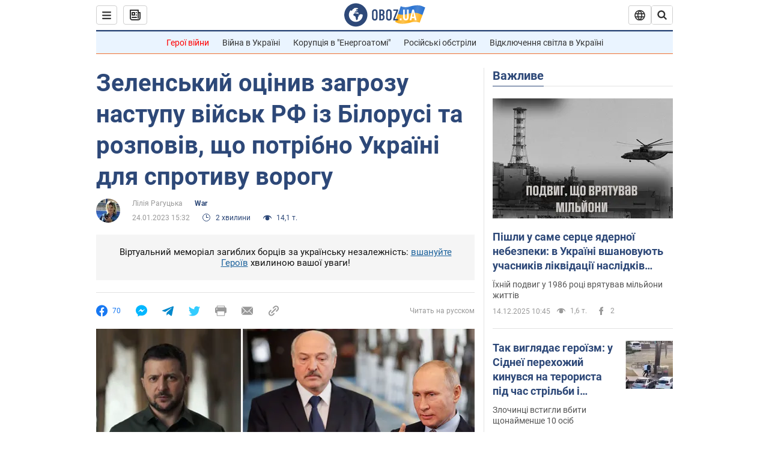

--- FILE ---
content_type: application/x-javascript; charset=utf-8
request_url: https://servicer.idealmedia.io/1418748/1?nocmp=1&sessionId=693ee077-05a9f&sessionPage=1&sessionNumberWeek=1&sessionNumber=1&scale_metric_1=64.00&scale_metric_2=256.00&scale_metric_3=100.00&cbuster=1765728375939593370535&pvid=221c8b35-79c9-444a-b10b-ae046f068886&implVersion=11&lct=1763555100&mp4=1&ap=1&consentStrLen=0&wlid=c94cc41e-beb8-41ab-8b82-271c5a77a411&uniqId=08a23&niet=4g&nisd=false&evt=%5B%7B%22event%22%3A1%2C%22methods%22%3A%5B1%2C2%5D%7D%2C%7B%22event%22%3A2%2C%22methods%22%3A%5B1%2C2%5D%7D%5D&pv=5&jsv=es6&dpr=1&hashCommit=cbd500eb&apt=2023-01-24T15%3A32%3A00&tfre=4305&w=0&h=1&tl=150&tlp=1&sz=0x1&szp=1&szl=1&cxurl=https%3A%2F%2Fwar.obozrevatel.com%2Fukr%2Fzelenskij-otsiniv-zagrozu-nastupu-vijsk-rf-z-bilorusi-i-rozpoviv-scho-potribno-ukraini-dlya-sprotivu-vorogu.htm&ref=&lu=https%3A%2F%2Fwar.obozrevatel.com%2Fukr%2Fzelenskij-otsiniv-zagrozu-nastupu-vijsk-rf-z-bilorusi-i-rozpoviv-scho-potribno-ukraini-dlya-sprotivu-vorogu.htm
body_size: 858
content:
var _mgq=_mgq||[];
_mgq.push(["IdealmediaLoadGoods1418748_08a23",[
["ua.tribuna.com","11899452","1","Милевский ответил, есть ли у него бронь","Бывший нападающий «Динамо» и сборной Украины Артем Милевский рассказал, есть ли у него отсрочка от мобилизации","0","","","","PVuR9s5O2hO7F-ktoCGWL_FCPovZzkzdQ3xVdWTA3tU0SzVyF_SAN_yRZlnvElbRJP9NESf5a0MfIieRFDqB_Kldt0JdlZKDYLbkLtP-Q-Wahp8ar7uDSeWA1auuk1zz",{"i":"https://s-img.idealmedia.io/n/11899452/45x45/468x38x442x442/aHR0cDovL2ltZ2hvc3RzLmNvbS90LzIwMjUtMTIvNDI2MDAyLzQ3YmZhMmUzYjE2OGUxNDlmYTM3NzJlOTY4NzgzZDVlLnBuZw.webp?v=1765728375-YBXHzIuuy0xltvUXcfHB4c6o_AmXz6lGVqppW3W8Lmo","l":"https://clck.idealmedia.io/pnews/11899452/i/1298901/pp/1/1?h=PVuR9s5O2hO7F-ktoCGWL_FCPovZzkzdQ3xVdWTA3tU0SzVyF_SAN_yRZlnvElbRJP9NESf5a0MfIieRFDqB_Kldt0JdlZKDYLbkLtP-Q-Wahp8ar7uDSeWA1auuk1zz&utm_campaign=obozrevatel.com&utm_source=obozrevatel.com&utm_medium=referral&rid=d1b60ea8-d906-11f0-b1b9-c4cbe1e3eca4&tt=Direct&att=3&afrd=296&iv=11&ct=1&gdprApplies=0&muid=pbefS38izB68&st=-300&mp4=1&h2=RGCnD2pppFaSHdacZpvmnoTb7XFiyzmF87A5iRFByjv3Uq9CZQIGhHBl6Galy7GAk9TSCRwSv8cyrs8w0o3L6w**","adc":[],"sdl":0,"dl":"","category":"Спорт","dbbr":0,"bbrt":0,"type":"e","media-type":"static","clicktrackers":[],"cta":"Читати далі","cdt":"","tri":"d1b61e50-d906-11f0-b1b9-c4cbe1e3eca4","crid":"11899452"}],],
{"awc":{},"dt":"desktop","ts":"","tt":"Direct","isBot":1,"h2":"RGCnD2pppFaSHdacZpvmnoTb7XFiyzmF87A5iRFByjv3Uq9CZQIGhHBl6Galy7GAk9TSCRwSv8cyrs8w0o3L6w**","ats":0,"rid":"d1b60ea8-d906-11f0-b1b9-c4cbe1e3eca4","pvid":"221c8b35-79c9-444a-b10b-ae046f068886","iv":11,"brid":32,"muidn":"pbefS38izB68","dnt":2,"cv":2,"afrd":296,"consent":true,"adv_src_id":39175}]);
_mgqp();


--- FILE ---
content_type: image/svg+xml
request_url: https://cdn.obozrevatel.com/news/img/google-play-badge-ukr.svg
body_size: 1849
content:
<svg id="Слой_1" data-name="Слой 1" xmlns="http://www.w3.org/2000/svg" xmlns:xlink="http://www.w3.org/1999/xlink" viewBox="0 0 135 40"><defs><style>.cls-1{fill:#a6a6a6;}.cls-10,.cls-2,.cls-9{fill:#fff;}.cls-3{fill:url(#Безымянный_градиент);}.cls-4{fill:url(#Безымянный_градиент_2);}.cls-5{fill:url(#Безымянный_градиент_3);}.cls-6{fill:url(#Безымянный_градиент_4);}.cls-7{opacity:0.2;}.cls-7,.cls-8,.cls-9{isolation:isolate;}.cls-8{opacity:0.12;}.cls-9{opacity:0.25;}.cls-10{stroke:#fff;stroke-miterlimit:10;stroke-width:0.2px;}</style><linearGradient id="Безымянный_градиент" x1="11.79" y1="2154.71" x2="-4.99" y2="2171.48" gradientTransform="translate(10 -2146)" gradientUnits="userSpaceOnUse"><stop offset="0" stop-color="#00a0ff"/><stop offset="0.01" stop-color="#00a1ff"/><stop offset="0.26" stop-color="#00beff"/><stop offset="0.51" stop-color="#00d2ff"/><stop offset="0.76" stop-color="#00dfff"/><stop offset="1" stop-color="#00e3ff"/></linearGradient><linearGradient id="Безымянный_градиент_2" x1="23.83" y1="2166.05" x2="-0.36" y2="2166.05" gradientTransform="translate(10 -2146)" gradientUnits="userSpaceOnUse"><stop offset="0" stop-color="#ffe000"/><stop offset="0.41" stop-color="#ffbd00"/><stop offset="0.78" stop-color="orange"/><stop offset="1" stop-color="#ff9c00"/></linearGradient><linearGradient id="Безымянный_градиент_3" x1="14.82" y1="2168.28" x2="-7.95" y2="2191.03" gradientTransform="translate(10 -2146)" gradientUnits="userSpaceOnUse"><stop offset="0" stop-color="#ff3a44"/><stop offset="1" stop-color="#c31162"/></linearGradient><linearGradient id="Безымянный_градиент_4" x1="-2.71" y1="2146.19" x2="7.45" y2="2156.35" gradientTransform="translate(10 -2146)" gradientUnits="userSpaceOnUse"><stop offset="0" stop-color="#32a071"/><stop offset="0.07" stop-color="#2da771"/><stop offset="0.48" stop-color="#15cf74"/><stop offset="0.8" stop-color="#06e775"/><stop offset="1" stop-color="#00f076"/></linearGradient></defs><title>google-play-badge-ukr</title><path d="M5,0H130a5,5,0,0,1,5,5V35a5,5,0,0,1-5,5H5a5,5,0,0,1-5-5V5A5,5,0,0,1,5,0Z"/><path class="cls-1" d="M130,.8A4.23,4.23,0,0,1,134.2,5V35a4.23,4.23,0,0,1-4.2,4.2H5A4.23,4.23,0,0,1,.8,35h0V5A4.23,4.23,0,0,1,5,.8H130m0-.8H5A5,5,0,0,0,0,5V35a5,5,0,0,0,5,5H130a5,5,0,0,0,5-5V5A5,5,0,0,0,130,0Z"/><path class="cls-2" d="M68.1,21.8a4.25,4.25,0,1,0,4.3,4.3,4.14,4.14,0,0,0-4.1-4.2h-.2Zm0,6.8a2.61,2.61,0,1,1,2.4-2.8h0V26a2.41,2.41,0,0,1-2.4,2.6Zm-9.3-6.8a4.25,4.25,0,0,0-4.2,4.3,4.25,4.25,0,0,0,8.5,0A4.29,4.29,0,0,0,59,21.8Zm0,6.8a2.61,2.61,0,1,1,2.4-2.8h0V26a2.48,2.48,0,0,1-2.4,2.6ZM47.7,23.1v1.8H52a4.3,4.3,0,0,1-1,2.3,4.22,4.22,0,0,1-3.3,1.3,4.8,4.8,0,0,1,0-9.6A4.6,4.6,0,0,1,51,20.2l1.3-1.3A6.36,6.36,0,0,0,47.8,17a6.6,6.6,0,0,0-.5,13.2h.5A5.9,5.9,0,0,0,54,24.7v-.6a3.75,3.75,0,0,0-.1-1.1Zm45.4,1.4A3.85,3.85,0,0,0,88.2,22a4,4,0,0,0-2.7,3.8v.3a4.08,4.08,0,0,0,4.1,4.2h.2a4.07,4.07,0,0,0,3.5-1.9l-1.4-1a2.44,2.44,0,0,1-2.1,1.2,2.33,2.33,0,0,1-2.1-1.3l5.7-2.4Zm-5.8,1.4a2.35,2.35,0,0,1,2.2-2.5h0a1.7,1.7,0,0,1,1.6.9ZM82.6,30h1.9V17.5H82.6Zm-3-7.3h0a3.45,3.45,0,0,0-2.3-1,4.26,4.26,0,0,0,0,8.5,2.87,2.87,0,0,0,2.2-1h.1v.6a2.21,2.21,0,0,1-2.3,2.5,2.16,2.16,0,0,1-2.1-1.5l-1.6.7A4.06,4.06,0,0,0,77.4,34c2.2,0,4-1.3,4-4.4V22H79.7v.7Zm-2.2,5.9a2.61,2.61,0,0,1,0-5.2,2.51,2.51,0,0,1,2.3,2.5V26a2.45,2.45,0,0,1-2.3,2.6Zm24.4-11.1H97.3V30h1.9V25.3h2.6a3.91,3.91,0,0,0,.6-7.8Zm0,6H99.2V19.2h2.7a2.14,2.14,0,0,1,2,2.3,2.16,2.16,0,0,1-2.1,2Zm11.5-1.8a3.45,3.45,0,0,0-3.3,1.9l1.7.7a1.68,1.68,0,0,1,1.7-.9,1.81,1.81,0,0,1,2,1.6h0v.2a4.55,4.55,0,0,0-2-.5c-1.8,0-3.6,1-3.6,2.8a3,3,0,0,0,3,2.8h.1a2.53,2.53,0,0,0,2.4-1.2h.1v1h1.8V25.3a3.65,3.65,0,0,0-3.9-3.6Zm-.2,6.9c-.6,0-1.5-.3-1.5-1.1,0-1,1.1-1.3,2-1.3a3.29,3.29,0,0,1,1.7.4,2.19,2.19,0,0,1-2.2,2ZM123.7,22l-2.1,5.4h-.1L119.3,22h-2l3.3,7.6-1.9,4.2h2L125.8,22Zm-16.8,8h1.9V17.5h-1.9Z"/><path class="cls-3" d="M10.4,7.5A2.3,2.3,0,0,0,10,8.9V31a1.87,1.87,0,0,0,.5,1.4l.1.1L23,20.1v-.3L10.4,7.5Z"/><path class="cls-4" d="M27,24.3l-4.1-4.1v-.3L27,15.8h.1L32,18.6c1.4.8,1.4,2.1,0,2.9l-4.9,2.8Z"/><path class="cls-5" d="M27.1,24.2,22.9,20,10.4,32.5a1.81,1.81,0,0,0,2.1.1l14.6-8.4"/><path class="cls-6" d="M27.1,15.8,12.5,7.5a1.66,1.66,0,0,0-2.1,0L22.9,20Z"/><path class="cls-7" d="M27,24.1,12.5,32.4a1.82,1.82,0,0,1-2,0l-.1.1.1.1a1.52,1.52,0,0,0,2,0l14.6-8.3Z"/><path class="cls-8" d="M10.4,32.3a2.39,2.39,0,0,1-.5-1.4V31a1.87,1.87,0,0,0,.5,1.4v-.1ZM32,21.3l-5,2.8.1.1L32,21.4A1.81,1.81,0,0,0,33,20,1.89,1.89,0,0,1,32,21.3Z"/><path class="cls-9" d="M12.5,7.6,32,18.7A1.89,1.89,0,0,1,33,20a1.66,1.66,0,0,0-1-1.4L12.5,7.5C11.1,6.7,10,7.3,10,9v.1C10,7.5,11.1,6.8,12.5,7.6Z"/><path class="cls-10" d="M43.3,13.2a1.92,1.92,0,0,1-1.2-.4,2.1,2.1,0,0,1-.8-1.1l.7-.3a1.37,1.37,0,0,0,.5.8,1.22,1.22,0,0,0,1.6,0,.83.83,0,0,0,.3-.8.91.91,0,0,0-.4-.8,1.4,1.4,0,0,0-.9-.3h-.5V9.5h.5a1.14,1.14,0,0,0,.8-.3,1,1,0,0,0,0-1.4,1.08,1.08,0,0,0-.8-.2,1,1,0,0,0-1,.8l-.7-.3a2.36,2.36,0,0,1,.6-.9,1.59,1.59,0,0,1,1.2-.4,1.9,1.9,0,0,1,1.3.5A1.66,1.66,0,0,1,45,8.5a1.34,1.34,0,0,1-.8,1.3,1.34,1.34,0,0,1,.7.6,1.62,1.62,0,0,1-.3,2.2A1.38,1.38,0,0,1,43.3,13.2Zm2.5-.2,2.4-6.3h.9L51.5,13h-.9L50,11.3H47.3L46.7,13Zm1.8-2.4h2.1l-1-2.8ZM52.3,13V6.8h2.3a2.11,2.11,0,0,1,1.3.5,1.46,1.46,0,0,1,.5,1.2,1.88,1.88,0,0,1-.2.8,2.65,2.65,0,0,1-.6.5,2.18,2.18,0,0,1,.8.5,1.62,1.62,0,0,1-.3,2.2,2.11,2.11,0,0,1-1.3.5Zm.8-3.6h1.5a.91.91,0,0,0,.7-.3.85.85,0,0,0,0-1.3.91.91,0,0,0-.7-.3H53.1Zm0,2.8h1.6a1.14,1.14,0,0,0,.8-.3.91.91,0,0,0,.3-.7,1,1,0,0,0-1.1-1H53.1ZM57,13l2.4-6.3h.9L62.6,13h-.9l-.6-1.7H58.5L57.9,13Zm1.8-2.4h2.1l-1-2.8ZM63.4,13V6.8h.8V9.5h3.1V6.8h.8V13h-.8V10.2H64.2V13Zm8.2,0h-.8V7.5H69V6.7h4.3v.8H71.6Zm1.5,0,2.4-6.3h.9L78.8,13h-.9l-.6-1.7H74.7L74,13Zm1.8-2.4H77L76,7.8Zm8.7-.4V13h-.8V10.2L80.3,13h-1l2.6-3L79.3,6.8h1l2.4,3v-3h.8v3l2.4-3h1L84.4,10,87,13H86l-2.4-2.8Zm9.1-3.4V13h-.8V7.9L88.7,13h-.8V6.8h.8v4.9l3-4.9ZM96.1,13h-.8V7.5H93.5V6.7h4.3v.8H96V13Zm7.5-6.2V13h-.8V7.9L99.6,13h-.8V6.8h.8v4.9l3-4.9Zm4.8,6.4a1.92,1.92,0,0,1-1.2-.4,2.1,2.1,0,0,1-.8-1.1l.7-.3a1.37,1.37,0,0,0,.5.8,1.22,1.22,0,0,0,1.6,0,.83.83,0,0,0,.3-.8.91.91,0,0,0-.4-.8,1.4,1.4,0,0,0-.9-.3h-.5V9.5h.5a1.14,1.14,0,0,0,.8-.3,1,1,0,0,0,0-1.4,1.08,1.08,0,0,0-.8-.2,1,1,0,0,0-1,.8l-.7-.3a2.36,2.36,0,0,1,.6-.9,1.59,1.59,0,0,1,1.2-.4,1.9,1.9,0,0,1,1.3.5,1.66,1.66,0,0,1,.5,1.2,1.34,1.34,0,0,1-.8,1.3,1.34,1.34,0,0,1,.7.6,1.62,1.62,0,0,1-.3,2.2A1.49,1.49,0,0,1,108.4,13.2Z"/></svg>

--- FILE ---
content_type: image/svg+xml
request_url: https://cdn.obozrevatel.com/news/img/icons/socialBlock/dislike.svg
body_size: -151
content:
<svg width="24" height="24" viewBox="0 0 24 24" fill="none" xmlns="http://www.w3.org/2000/svg">
<path d="M20 6.5C18 4.5 16.0268 4 7.35774 4C6.50476 4 5.77255 4.18792 5.2507 5C4.00232 6.94268 3.76907 10.8831 4.19718 13C4.43439 14.173 5 15 6 15L11 15C12 15 10 18.5 10 19.5C10 20.5 10.5 21 11.5 21C12.5 21 14.5 16 20 13L20 6.5Z" fill="#F94343"/>
</svg>
